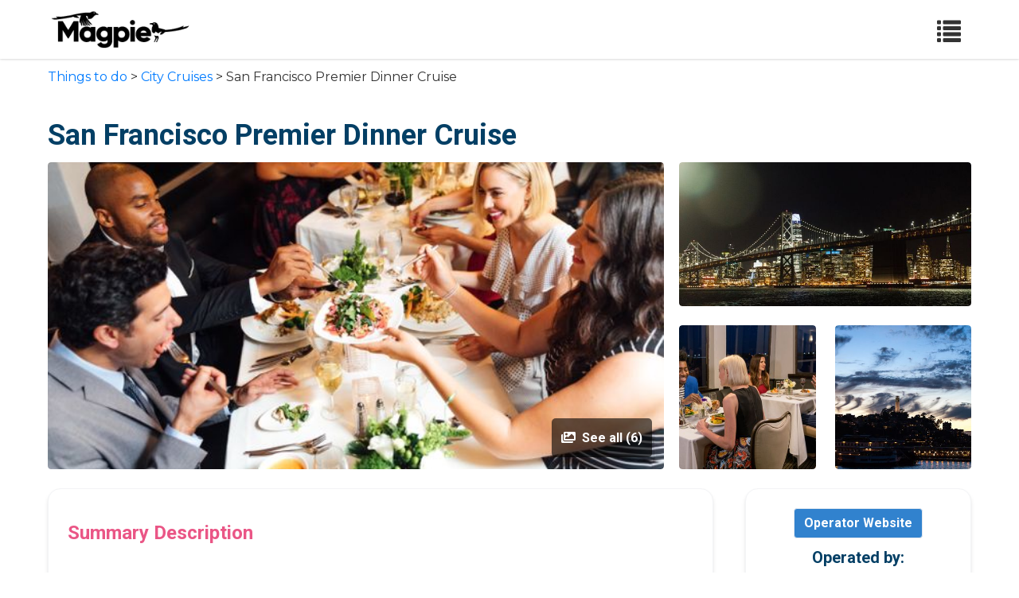

--- FILE ---
content_type: text/html; charset=utf-8
request_url: https://magpie.travel/things-to-do/san-francisco-premier-dinner-cruise/312146fc-e298-4c09-b50c-5bf2fddb5959
body_size: 8331
content:
<!DOCTYPE html>
<html class='fh-ready fontawesome-i2svg-active fontawesome-i2svg-complete' lang='en-US'>
<head>
<title>San Francisco Premier Dinner Cruise-City Cruises</title>
<meta content='text/html; charset=UTF-8' http-equiv='Content-Type'>
<meta content='ie=edge' http-equiv='x-ua-compatible'>
<meta content='width=device-width, initial-scale=1, shrink-to-fit=no' name='viewport'>
<meta content='max-image-preview:large' name='robots'>
<meta content='width=device-width, initial-scale=1, shrink-to-fit=no' name='viewport'>
<meta content='Pier 3, on the Embarcadero at Washington Street-San Francisco Premier Dinner Cruise-City Cruises' name='description'>
<link href='/packs/media/dashboard/img/favicon-443e4cb42e99077601c8761fe4532688.png' rel='icon' type='image/png'>
<link href='https://cdn.jsdelivr.net/npm/@tabler/icons-webfont@latest/tabler-icons.min.css' rel='stylesheet'>
<script src="/packs/js/product_public-3bacfc51b2cf6254b6ea.js"></script>
<link rel="stylesheet" href="/packs/css/product_public-fdc888da.css" />
<script src="/packs/js/public-0fe40706019f7ee74d5f.js"></script>
<link rel="stylesheet" href="/packs/css/public-0b7fc23b.css" />
<meta name="csrf-param" content="authenticity_token" />
<meta name="csrf-token" content="1htUbcv3BHK2hjhjU8GkmDXj-9uWeUQUKrfcwI45K2j6zT9CbIn0u8_l4172TSkcf7bNsHQ55NNE2X0J_TupIw" />
</head>
<body data-controller='general'>
<nav class='navbar sticky top-0 z-10 bg-white shadow fixed-top h-fit-content'>
<div class='container'>
<a class="navbar-brand" href="/"><img class="h-12" src="/packs/media/public/img/logo-ab69f6fb50320c5b225c76a69d11143b.png" />
</a><button class='navbar-toggler public-navbar-btn navbar-light' data-target='#navbarNav' data-toggle='collapse' type='button'>
<span class='glyphicon glyphicon-list' style='font-size: 30px;'></span>
</button>
<div class='collapse navbar-collapse public-navbar-menu' id='navbarNav'>
<ul class='navbar-nav ml-auto uppercase font-semibold text-sm absolute public-menu-header'>
<li class='nav-item'><a class="nav-link text-black hover:text-pink-500" target="_blank" href="https://about.magpie.travel">Problems we solve</a></li>
<li class='nav-item dropdown'>
<a class="nav-link text-black dropdown-toggle hover:text-pink-500" id="products" role="button" data-toggle="dropdown" aria-haspopup="true" aria-expanded="false" href="#">Products</a>
<div aria-labelledby='products' class='dropdown-menu dropdown-menu-left shadow rounded-none border-none left-0 p-0 dropdown-custom'>
<a class="dropdown-item py-2" target="_blank" href="https://about.magpie.travel/content-management-and-distribution/">Content Management and Distribution</a>
<a class="dropdown-item py-2" target="_blank" href="https://about.magpie.travel/resellers/">Magpie for Resellers</a>
<a class="dropdown-item py-2" target="_blank" href="https://about.magpie.travel/promotes/">Magpie Promotes</a>
</div>
</li>
<li class='nav-item'><a class="nav-link text-black hover:text-pink-500" target="_blank" href="https://about.magpie.travel/pricing/">Pricing</a></li>
<li class='nav-item dropdown'>
<a class="nav-link text-black dropdown-toggle hover:text-pink-500" id="resources" role="button" data-toggle="dropdown" aria-haspopup="true" aria-expanded="false" href="#">Resources</a>
<div aria-labelledby='resources' class='dropdown-menu dropdown-menu-left shadow rounded-none border-none left-0 p-0 dropdown-custom'>
<a class="dropdown-item py-2" target="_blank" href="https://about.magpie.travel/how-to-work-with/">Work with resellers</a>
<a class="dropdown-item py-2" target="_blank" href="https://magpie.zendesk.com/hc/en-us">Customer Support</a>
<a class="dropdown-item py-2" target="_blank" href="https://about.magpie.travel/our-story/">Our Story</a>
<a class="dropdown-item py-2" target="_blank" href="https://docs.magpie.travel/#introduction">API Documentation</a>
<a class="dropdown-item py-2" target="_blank" href="https://about.magpie.travel/blog/">Blog</a>
</div>
</li>
<a class="nav-link text-black hover:text-pink-500" href="/things-to-do/bookmarks"><div class='d-flex justify-content-end'>
<span>My List</span>
<span class='inline-block ml-2 rounded-full bg-red-500 h-5 w-5 text-center font-bold text-white text-xs flex flex-col justify-center hidden' id='booklist-count'>
0
</span>
</div>
</a><li class='nav-item'>
<a class="nav-link text-black hover:text-pink-500" href="/login">Login</a>
</li>
<li class='nav-item vsm:ml-0'>
<a class="nav-link text-black hover:bg-gray-200 rounded-md border-2 border-black px-2" style="width: fit-content" href="https://about.magpie.travel/demo/">Get a demo</a>
</li>
<li class='nav-item vsm:ml-0 vsm:mt-2 lg:mt-0'>
<a class="nav-link text-white hover:bg-pink-400 my-4 hover:border-pink-400 bg-pink-500 px-1 rounded-md border-2 border-pink-500" style="width: fit-content;" href="https://about.magpie.travel/register/">Sign Up Free</a>
</li>
</ul>
</div>
</div>
</nav>
<div class='breadcrumb-header'>
<a href="/things-to-do">Things to do</a> > <a href="/companies/hornblower-cruises-events">City Cruises</a> > San Francisco Premier Dinner Cruise
</div>




<div class='container container-products' role='document' style='margin-top: 30px;'>
<div class='content'>
<main class='main mb-5'>
<div class='mt-4 mb-3'>
<h1 class='font-36 font-weight-bold text-color'>
San Francisco Premier Dinner Cruise
</h1>
</div>
<section class='mb-4' id='product-slider'>
<div class='row d-none d-md-flex'>
<div class='col-8 pr-1'>
<div class='slider-image rounded overflow-hidden position-relative' data-index='0'>
<a data-image='0' data-target='#productSliderModal' data-toggle='modal'>
<div class='number-of-slider-images p-3 text-white font-weight-bold cursor-pointer position-absolute' style='bottom: 15px; right: 15px; background-color: rgba(0,0,0,0.6); border-radius: 5px;'>
<i class='fa fa-images mr-1'></i>
See all (6)
</div>
<picture class='img-fluid product-gallery-big' loading='lazy'>
<img src="https://res.cloudinary.com/hfyvkoyi1/image/upload/daoe8fvwkaryk8puaooz.jpg" />
</picture>
<noscript>
<picture class='img-fluid product-gallery-big' loading='lazy'>
<img src="https://res.cloudinary.com/hfyvkoyi1/image/upload/daoe8fvwkaryk8puaooz.jpg" />
</picture>
</noscript>
</a>
</div>
</div>
<div class='col-4'>
<div class='product-gallery'>
<div class='top slider-image rounded' data-index='0'>
<a data-image='0' data-target='#productSliderModal' data-toggle='modal'>
<picture class='img-fluid' loading='lazy'>
<img src="https://res.cloudinary.com/hfyvkoyi1/image/upload/o95d1negitvc2emks3b7.jpg" />
</picture>
<noscript>
<picture class='img-fluid' loading='lazy'>
<img src="https://res.cloudinary.com/hfyvkoyi1/image/upload/o95d1negitvc2emks3b7.jpg" />
</picture>
</noscript>
</a>
</div>
<div class='top slider-image rounded bottom-left' data-index='1'>
<a data-image='1' data-target='#productSliderModal' data-toggle='modal'>
<picture class='img-fluid' loading='lazy'>
<img src="https://res.cloudinary.com/hfyvkoyi1/image/upload/yl7gmc6pd2yalf69smdc.jpg" />
</picture>
<noscript>
<picture class='img-fluid' loading='lazy'>
<img src="https://res.cloudinary.com/hfyvkoyi1/image/upload/yl7gmc6pd2yalf69smdc.jpg" />
</picture>
</noscript>
</a>
</div>
<div class='top slider-image rounded bottom-right' data-index='2'>
<a data-image='2' data-target='#productSliderModal' data-toggle='modal'>
<picture class='img-fluid' loading='lazy'>
<img src="https://res.cloudinary.com/hfyvkoyi1/image/upload/gjiqmtsx6q9wtndf3gjv.jpg" />
</picture>
<noscript>
<picture class='img-fluid' loading='lazy'>
<img src="https://res.cloudinary.com/hfyvkoyi1/image/upload/gjiqmtsx6q9wtndf3gjv.jpg" />
</picture>
</noscript>
</a>
</div>
</div>
</div>
</div>
<div aria-hidden='true' aria-labelledby='productSliderModalLabel' class='modal fade' id='productSliderModal' role='dialog' tabindex='-1'>
<div class='modal-dialog modal-dialog-centered modal-lg' role='document'>
<div class='modal-content'>
<div class='modal-body'>
<div class='row'>
<div class='col-12'>
<div class='carousel slide lazy-load' data-images-urls='{&quot;0&quot;=&gt;&quot;daoe8fvwkaryk8puaooz.jpg&quot;, &quot;1&quot;=&gt;&quot;o95d1negitvc2emks3b7.jpg&quot;, &quot;2&quot;=&gt;&quot;yl7gmc6pd2yalf69smdc.jpg&quot;, &quot;3&quot;=&gt;&quot;gjiqmtsx6q9wtndf3gjv.jpg&quot;, &quot;4&quot;=&gt;&quot;u6sbcy2ezmvcawzzozlr.jpg&quot;, &quot;5&quot;=&gt;&quot;vvex5p0c7olqxsqdgonr.jpg&quot;}' data-ride='carousel' data-size='6' id='carouselProductIndicators-2'>
<ol class='carousel-indicators'>
<li class='quick-select-image active' data-slide-to='0' data-target='#carouselProductIndicators-2' id='active-indicator-0'></li>
<li class='quick-select-image' data-slide-to='1' data-target='#carouselProductIndicators-2' id='active-indicator-0'></li>
<li class='quick-select-image' data-slide-to='2' data-target='#carouselProductIndicators-2' id='active-indicator-0'></li>
<li class='quick-select-image' data-slide-to='3' data-target='#carouselProductIndicators-2' id='active-indicator-0'></li>
<li class='quick-select-image' data-slide-to='4' data-target='#carouselProductIndicators-2' id='active-indicator-0'></li>
<li class='quick-select-image' data-slide-to='5' data-target='#carouselProductIndicators-2' id='active-indicator-0'></li>
</ol>
<div class='carousel-inner rounded product-slider-big'>
<div class='carousel-item display-image-big-size active' data-index='0' id='active-item-0'>
<div class='download-image-btn position-absolute' style='top: 12px; right: 16px; z-index: 2;'>
<a download href='https://res.cloudinary.com/hfyvkoyi1/image/upload/fl_attachment/daoe8fvwkaryk8puaooz.jpg' title='Download image'>
<i class='fas fa-download text-white text-shadow'></i>
</a>
</div>
<picture class='slider-image d-block w-100 img-fluid' loading='lazy'>
<img height="1280" src="https://res.cloudinary.com/hfyvkoyi1/image/upload/c_scale,f_auto,h_1280,q_auto/daoe8fvwkaryk8puaooz.jpg" />
</picture>
<noscript>
<picture class='slider-image d-block w-100 img-fluid' loading='lazy'>
<img height="1280" src="https://res.cloudinary.com/hfyvkoyi1/image/upload/c_scale,f_auto,h_1280,q_auto/daoe8fvwkaryk8puaooz.jpg" />
</picture>
</noscript>
</div>
<div class='carousel-item display-image-big-size' data-index='1' id='active-item-1'>
<div class='download-image-btn position-absolute' style='top: 12px; right: 16px; z-index: 2;'>
<a download href='https://res.cloudinary.com/hfyvkoyi1/image/upload/fl_attachment/o95d1negitvc2emks3b7.jpg' title='Download image'>
<i class='fas fa-download text-white text-shadow'></i>
</a>
</div>
<picture class='slider-image d-block w-100 img-fluid' loading='lazy'>
<img height="1280" src="https://res.cloudinary.com/hfyvkoyi1/image/upload/c_scale,f_auto,h_1280,q_auto/o95d1negitvc2emks3b7.jpg" />
</picture>
<noscript>
<picture class='slider-image d-block w-100 img-fluid' loading='lazy'>
<img height="1280" src="https://res.cloudinary.com/hfyvkoyi1/image/upload/c_scale,f_auto,h_1280,q_auto/o95d1negitvc2emks3b7.jpg" />
</picture>
</noscript>
</div>
<div class='carousel-item display-image-big-size' data-index='2' id='active-item-2'>
<div class='download-image-btn position-absolute' style='top: 12px; right: 16px; z-index: 2;'>
<a download href='https://res.cloudinary.com/hfyvkoyi1/image/upload/fl_attachment/yl7gmc6pd2yalf69smdc.jpg' title='Download image'>
<i class='fas fa-download text-white text-shadow'></i>
</a>
</div>
<picture class='slider-image d-block w-100 img-fluid' loading='lazy'>
<img height="1280" src="https://res.cloudinary.com/hfyvkoyi1/image/upload/c_scale,f_auto,h_1280,q_auto/yl7gmc6pd2yalf69smdc.jpg" />
</picture>
<noscript>
<picture class='slider-image d-block w-100 img-fluid' loading='lazy'>
<img height="1280" src="https://res.cloudinary.com/hfyvkoyi1/image/upload/c_scale,f_auto,h_1280,q_auto/yl7gmc6pd2yalf69smdc.jpg" />
</picture>
</noscript>
</div>
<div class='carousel-item display-image-big-size' data-index='3' id='active-item-3'>
<div class='download-image-btn position-absolute' style='top: 12px; right: 16px; z-index: 2;'>
<a download href='https://res.cloudinary.com/hfyvkoyi1/image/upload/fl_attachment/gjiqmtsx6q9wtndf3gjv.jpg' title='Download image'>
<i class='fas fa-download text-white text-shadow'></i>
</a>
</div>
<picture class='slider-image d-block w-100 img-fluid' loading='lazy'>
<img height="1280" src="https://res.cloudinary.com/hfyvkoyi1/image/upload/c_scale,f_auto,h_1280,q_auto/gjiqmtsx6q9wtndf3gjv.jpg" />
</picture>
<noscript>
<picture class='slider-image d-block w-100 img-fluid' loading='lazy'>
<img height="1280" src="https://res.cloudinary.com/hfyvkoyi1/image/upload/c_scale,f_auto,h_1280,q_auto/gjiqmtsx6q9wtndf3gjv.jpg" />
</picture>
</noscript>
</div>
<div class='carousel-item display-image-big-size' data-index='4' id='active-item-4'>
<div class='download-image-btn position-absolute' style='top: 12px; right: 16px; z-index: 2;'>
<a download href='https://res.cloudinary.com/hfyvkoyi1/image/upload/fl_attachment/u6sbcy2ezmvcawzzozlr.jpg' title='Download image'>
<i class='fas fa-download text-white text-shadow'></i>
</a>
</div>
<picture class='slider-image d-block w-100 img-fluid' loading='lazy'>
<img height="1280" src="https://res.cloudinary.com/hfyvkoyi1/image/upload/c_scale,f_auto,h_1280,q_auto/u6sbcy2ezmvcawzzozlr.jpg" />
</picture>
<noscript>
<picture class='slider-image d-block w-100 img-fluid' loading='lazy'>
<img height="1280" src="https://res.cloudinary.com/hfyvkoyi1/image/upload/c_scale,f_auto,h_1280,q_auto/u6sbcy2ezmvcawzzozlr.jpg" />
</picture>
</noscript>
</div>
<div class='carousel-item display-image-big-size' data-index='5' id='active-item-5'>
<div class='download-image-btn position-absolute' style='top: 12px; right: 16px; z-index: 2;'>
<a download href='https://res.cloudinary.com/hfyvkoyi1/image/upload/fl_attachment/vvex5p0c7olqxsqdgonr.jpg' title='Download image'>
<i class='fas fa-download text-white text-shadow'></i>
</a>
</div>
<picture class='slider-image d-block w-100 img-fluid' loading='lazy'>
<img height="1280" src="https://res.cloudinary.com/hfyvkoyi1/image/upload/c_scale,f_auto,h_1280,q_auto/vvex5p0c7olqxsqdgonr.jpg" />
</picture>
<noscript>
<picture class='slider-image d-block w-100 img-fluid' loading='lazy'>
<img height="1280" src="https://res.cloudinary.com/hfyvkoyi1/image/upload/c_scale,f_auto,h_1280,q_auto/vvex5p0c7olqxsqdgonr.jpg" />
</picture>
</noscript>
</div>
</div>
<a class='carousel-control-prev prev_slide_product_image' data-slide='prev' href='#carouselProductIndicators-2' role='button'>
<span aria-hidden='true' class='carousel-control-prev-icon'></span>
<span class='sr-only'>Previous</span>
</a>
<a class='carousel-control-next next_slide_product_image' data-slide='next' href='#carouselProductIndicators-2' role='button'>
<span aria-hidden='true' class='carousel-control-next-icon'></span>
<span class='sr-only'>Next</span>
</a>
</div>
</div>
</div>
</div>
</div>
</div>
</div>
</section>

<div class='layout-grid'>
<div class='main-content-column'>
<div class='info-section'>
<div class='section-title d-flex justify-content-between align-items-center'>
Summary Description
</div>
<div class='section-content'>
<p class='field-content'><p>Come on board for a few hours of unbeatable San Francisco views and culinary excellence. Enjoy a multicourse meal, first-class service, and after-dinner dancing for an unforgettable night on the water.</p></p>
</div>
</div>
<div class='info-section'>
<div class='section-title d-flex justify-content-between align-items-center'>
Highlights
</div>
<div class='section-content'>
<ul class='field-content'>
<li>-Dinner cruise along the San Francisco Bay</li>
<li>- Delicious three course plated dinner </li>
<li>-Live DJ entertainment and dancing </li>
</ul>
</div>
</div>
<div class='info-section'>
<div class='section-title d-flex justify-content-between align-items-center'>
Description
</div>
<div class='section-content'>
<p class='field-content'><p>Enjoy a three-course dinner while taking in iconic landmarks aboard our San Francisco dinner cruises. Escape the restaurant crowds of the cities as you indulge in a meal crafted onboard by our chefs with local, seasonal ingredients. Whether you want to take a spin on the dance floor or take in the sights from the top deck, City Cruises dinner cruises is an experience you won’t soon forget.  There’s dinner on a boat, then there’s dinner on a City Cruises yacht. </p></p>
<p class='field-content'></p>
</div>
</div>
<div class='info-section'>
<div class='section-title d-flex justify-content-between align-items-center'>
Included / Excluded
</div>
<div class='section-content field-content'>
<ul class='included-list mb-0 pl-0'>
<li class='mb-0'>
<i class='fas fa-check-circle'></i>
<span class='text-base'>-Three-hour yacht cruise </span>
</li>
<li class='mb-0'>
<i class='fas fa-check-circle'></i>
<span class='text-base'>-Two-and-a-half-hour yacht cruise </span>
</li>
<li class='mb-0'>
<i class='fas fa-check-circle'></i>
<span class='text-base'>-Three-course seated dinner</span>
</li>
<li class='mb-0'>
<i class='fas fa-check-circle'></i>
<span class='text-base'>-Complimentary soda, iced tea, coffee, hot tea, and water</span>
</li>
<li class='mb-0'>
<i class='fas fa-check-circle'></i>
<span class='text-base'>-Live entertainment and dancing</span>
</li>
<li class='mb-0'>
<i class='fas fa-check-circle'></i>
<span class='text-base'>-Wine, beer, and cocktails available for purchase</span>
</li>
</ul>
</div>
</div>
<div class='info-section'>
<div class='section-title d-flex justify-content-between align-items-center'>
Start / End Locations
</div>
<div class='section-content location-info field-content'>
<p>
<strong>Start Location:</strong>
Pier 3, Hornblower Landing, San Francisco
</p>
<p>
<strong>Start Location Notes:</strong>
Meet us at Pier 3, on the Embarcadero at Washington Street. Your cruise will board at the SOUTH GATE (on the right hand side of the Pier when facing the water), near the white overhang.

Paid public parking is available at Pier 3 for a discounted rate to Hornblower guests (based on availability). Additional public lots nearby.

Approximately a 10 minute walk from the Embarcadero BART station. 
</p>
</div>
</div>
<div class='info-section'>
<div class='section-title d-flex justify-content-between align-items-center'>
Important Information
</div>
<div class='section-content field-content'>
<b>Know Before You Go</b>
<ul>
<li class='mb-0'>
<span>-Semi-formal to formal attire</span>
</li>
<li class='mb-0'>
<span>-Optional group photo taken prior to boarding. </span>
</li>
<li class='mb-0'>
<span>-Cruises leave promptly at scheduled departure times.</span>
</li>
</ul>
</div>
</div>
<div class='info-section'>
<div class='section-title d-flex justify-content-between align-items-center'>
Cancellation
</div>
<div class='section-content field-content'>
<p>No cancellation</p>
</div>
</div>
<div class='info-section'>
<div class='section-title d-flex justify-content-between align-items-center'>
Options and Pricing
</div>
<div class='section-content field-content'>
<div class='option-block mb-4'>
<p class='mb-3'>Sat: Three-hour yacht cruise, Boarding 7 PM, Cruising  7:30 PM- 10:30 PM</p>
<table class='pricing-table mb-4'>
<thead>
<tr>
<th class='font-semibold'>Saturday Dinner Cruise</th>
<th>RETAIL PRICE</th>
</tr>
</thead>
<tbody>
<tr>
<td>
<strong>Adult</strong>
(13 - 99 years)
</td>
<td>
N/A
</td>
</tr>
<tr>
<td>
<strong>Child</strong>
(4 - 12 years)
</td>
<td>
N/A
</td>
</tr>
<tr>
<td>
<strong>Infant</strong>
(0 - 3 years)
</td>
<td>
N/A
</td>
</tr>
</tbody>
</table>
</div>
<div class='option-block mb-4'>
<p class='mb-3'> Fri : Three-hour yacht cruise, Boarding 7 PM, Cruising  7:30 PM- 10:30 PM
Sun – Thurs: Two-and-a-half-hour yacht cruise, Boarding: 6:30 PM, Cruising 7 PM-9:30 PM</p>
<table class='pricing-table mb-4'>
<thead>
<tr>
<th class='font-semibold'>Sunday - Friday Dinner Cruise</th>
<th>RETAIL PRICE</th>
</tr>
</thead>
<tbody>
<tr>
<td>
<strong>Adult</strong>
(13 - 99 years)
</td>
<td>
N/A
</td>
</tr>
<tr>
<td>
<strong>Child</strong>
(4 - 12 years)
</td>
<td>
N/A
</td>
</tr>
<tr>
<td>
<strong>Infant</strong>
(0 - 3 years)
</td>
<td>
N/A
</td>
</tr>
</tbody>
</table>
</div>
</div>
</div>
<div class='info-section'>
<div class='section-title d-flex justify-content-between align-items-center'>
Additional Information
</div>
<div class='section-content'>
<p class='field-content'><p>City Cruises does have accessible yachts in the fleet. However, not all yachts and decks are accessible. Please call 888-467-6256 to ensure handicap accessibility for the date you are planning to cruise.</p></p>
</div>
</div>
</div>
<script>
  function copyToClipboard(btn) {
    var infoSection = btn.closest('.info-section');
    var contents = infoSection.querySelectorAll('.field-content');
    if (!contents.length) return;
    
    var text = "";
    var sectionTitle = infoSection.querySelector('.section-title').textContent.trim();
    
    if (sectionTitle.includes('Included / Excluded')) {
      var includedList = infoSection.querySelector('.included-list');
      var excludedList = infoSection.querySelector('.excluded-list');
      
      if (includedList) {
        text += "INCLUDED:\n";
        var includedItems = includedList.querySelectorAll('li');
        includedItems.forEach(function(item) {
          text += '• ' + item.textContent.trim() + '\n';
        });
      }
      
      if (excludedList) {
        text += (text ? '\n' : '') + "EXCLUDED:\n";
        var excludedItems = excludedList.querySelectorAll('li');
        excludedItems.forEach(function(item) {
          text += '• ' + item.textContent.trim() + '\n';
        });
      }
    }
    else if (sectionTitle.includes('Important Information')) {
      var headings = infoSection.querySelectorAll('b');
      
      headings.forEach(function(heading) {
        if (heading.textContent.includes('Know Before You Book')) {
          text += "KNOW BEFORE YOU BOOK:\n";
          var ul = heading.nextElementSibling;
          if (ul && ul.tagName === 'UL') {
            var items = ul.querySelectorAll('li');
            items.forEach(function(item) {
              text += '• ' + item.textContent.trim() + '\n';
            });
          }
        } else if (heading.textContent.includes('Know Before You Go')) {
          text += (text ? '\n' : '') + "KNOW BEFORE YOU GO:\n";
          var ul = heading.nextElementSibling;
          if (ul && ul.tagName === 'UL') {
            var items = ul.querySelectorAll('li');
            items.forEach(function(item) {
              text += '• ' + item.textContent.trim() + '\n';
            });
          }
        }
      });
    }
    else {
      contents.forEach(function(content) {
        if (content.tagName === 'UL' || content.tagName === 'OL') {
          var listItems = Array.from(content.querySelectorAll('li')).map(li => '• ' + li.innerText.trim()).join('\n');
          text += (text ? '\n\n' : '') + listItems;
        } else {
          var contentText = content.innerText || content.textContent;
          if (contentText.trim()) {
            text += (text ? '\n\n' : '') + contentText.trim();
          }
        }
      });
    }
    
    navigator.clipboard.writeText(text).then(function() {
      btn.classList.add('copied');
      
      var svg = btn.querySelector('svg');
      var originalPaths = svg.innerHTML;
      
      svg.innerHTML = '<path stroke="none" d="M0 0h24v24H0z" fill="none"></path>' +
                     '<polyline points="20 6 9 17 4 12"></polyline>';
      
      setTimeout(function(){
        btn.classList.remove('copied');
        svg.innerHTML = originalPaths;
      }, 1200);
    });
  }
  
  function toggleFAQ(element) {
    const content = element.nextElementSibling;
    const icon = element.querySelector('.accordion-faq-icon');
    
    if (content.classList.contains('show')) {
      content.classList.remove('show');
      icon.classList.remove('rotated');
    } else {
      content.classList.add('show');
      icon.classList.add('rotated');
    }
  }
  
  function toggleMobileDropdown() {
    const dropdown = document.getElementById('mobileDropdown');
    const toggle = document.querySelector('.mobile-reseller-toggle');
    const icon = toggle.querySelector('.fa-caret-down, .fa-caret-up');
    
    dropdown.classList.toggle('show');
    
    if (dropdown.classList.contains('show')) {
      icon.classList.remove('fa-caret-down');
      icon.classList.add('fa-caret-up');
    } else {
      icon.classList.remove('fa-caret-up');
      icon.classList.add('fa-caret-down');
    }
  }
  
  document.addEventListener('DOMContentLoaded', function() {
    // Initialize FAQ accordion items
    const faqItems = document.querySelectorAll('.accordion-faq-item');
    faqItems.forEach(item => {
      const header = item.querySelector('.accordion-faq-header');
      const content = item.querySelector('.accordion-faq-content');
      const icon = item.querySelector('.accordion-faq-icon');
      
      if (header && content && icon) {
        // Add keyboard accessibility
        header.setAttribute('tabindex', '0');
        header.setAttribute('role', 'button');
        header.setAttribute('aria-expanded', 'false');
        
        header.addEventListener('keydown', function(e) {
          if (e.key === 'Enter' || e.key === ' ') {
            e.preventDefault();
            toggleFAQ(this);
          }
        });
      }
    });
  });
</script>

<div class='info-section'>
<div class='row text-center'>
<div class='col-12'>
<div class='company-website pb-3' style='position: relative;'>
<a class="btn font-semibold border border-gray-300 text-white" style="background-color: #3182ce;" target="_blank" href="https://cityexperiences.com?source=magpietravel">Operator Website</a>
</div>
<h2 class='font-weight-bold font-20 text-start'>Operated by:</h2>
<div class='bg-white w-100'>
<img class="bg-white w-4/5 mx-auto d-block" style="height: auto" src="http://res.cloudinary.com/hfyvkoyi1/image/upload/c_crop,g_custom/v1649869433/xcdvwfu4jjpxsqizkciq.svg" />
<div class='grid grid-cols-4 gap-4 mt-3 mb-2'>
<div class='flex justify-center items-center'>
<a title="https://twitter.com/CityExperiences" data-toggle="tooltip" target="_blank" class="flex items-center justify-center w-8 h-8 transition-transform hover:scale-110" aria-label="Twitter" href="https://twitter.com/CityExperiences"><img alt="Twitter icon" class="w-8 h-8" src="/packs/media/public/img/x-round-01-2a040f8114114d748f4f633894d6978b.svg" />
</a></div>
<div class='flex justify-center items-center'>
<a title="https://www.facebook.com/CityExperiences/" data-toggle="tooltip" target="_blank" class="flex items-center justify-center w-8 h-8 transition-transform hover:scale-110" aria-label="Facebook" href="https://www.facebook.com/CityExperiences/"><img alt="Facebook icon" class="w-8 h-8" src="/packs/media/public/img/facebook-round-01-50ddc191f871d4ecdbe8252d2011563a.svg" />
</a></div>
<div class='flex justify-center items-center'>
<a title="https://www.linkedin.com/company/CityExperiences" data-toggle="tooltip" target="_blank" class="flex items-center justify-center w-8 h-8 transition-transform hover:scale-110" aria-label="LinkedIn" href="https://www.linkedin.com/company/CityExperiences"><img alt="LinkedIn icon" class="w-8 h-8" src="/packs/media/public/img/linkedin-round-01-4bc9326eb20f8e88ec4be7e8773b84b7.svg" />
</a></div>
<div class='flex justify-center items-center'>
<a title="https://www.instagram.com/cityexperiences/" data-toggle="tooltip" target="_blank" class="flex items-center justify-center w-8 h-8 transition-transform hover:scale-110" aria-label="Instagram" href="https://www.instagram.com/cityexperiences/"><img alt="Instagram icon" class="w-8 h-8" src="/packs/media/public/img/instagram-round-01-d873700d03cfe9216e9fb2676c2aa726.svg" />
</a></div>
<div class='flex justify-center items-center'>
<a title="https://www.youtube.com/channel/UCG5d5xzYVQYzj3e-LltbulQ" target="_blank" data-toggle="tooltip" class="flex items-center justify-center w-8 h-8 transition-transform hover:scale-110" aria-label="YouTube" href="https://www.youtube.com/channel/UCG5d5xzYVQYzj3e-LltbulQ"><img alt="YouTube icon" class="w-8 h-8" src="/packs/media/public/img/youtube-round-01-0acef599b0341403c37127b094ecd7da.svg" />
</a></div>

</div>
</div>
</div>
</div>
<div class='row my-5 truncate-text'>
<div class='col-12'>
<div class='section-title'>About operator:</div>
<div class='absolute white-gif-toggle-minichat'>
<a class="white-lable-open-mini-chat btn" href="javascript:void(0)"></a>
</div>
<div class='line-clamp-10 truncate-section'>
<p><p><div>City Cruises, one of two sub-brands under City Experiences’ expansive portfolio of water- and land-based experience companies, operate dining, sightseeing and private events across 22 destinations in the U.S., Canada and the UK.  </div></p></p>
</div>
</div>
<div class='mt-3 px-4'>
<a class='font-weight-bold show-more-things-to-know show-more expandbtn expandbtn-about-company' role='button'>Show more</a>
</div>
</div>
<div class='section-title'>Basic Information</div>
<ul class='info-list'>
<li>
<strong>Duration:</strong>
 2 hours
</li>
<li>
<strong>Category:</strong>
Tours &amp; Sightseeing
</li>
</ul>
<div class='section-title'>Other products</div>
<div class='product-card-sidebar' style='border: 1px solid #e5e7eb; border-radius: 8px; overflow: hidden; margin-bottom: 15px;'>
<img style="width: 100%; height: 150px; object-fit: cover;" src="https://res.cloudinary.com/hfyvkoyi1/image/upload/c_fill,h_200,w_300/v1702389053/ISON_220328_CExp_2337_am1eni.jpg" />
<div class='product-card-content-sidebar' style='padding: 15px;'>
<h3 style='font-size: 14px; font-weight: 600; margin-bottom: 8px; line-height: 1.3;'>
<a style="color: #333; text-decoration: none;" href="/things-to-do/london-westminster-to-greenwich-single-cruise-ticket/199276e6-0d64-476c-a6a1-45968ee70f92">London Westminster to Greenwich Single Cruise Ticket</a>
</h3>
<div class='product-card-footer-sidebar' style='display: flex; justify-content: space-between; align-items: center;'>
<div class='price-container'>
<span style='font-weight: 600; color: #6b7280; font-style: italic;'></span>
</div>
</div>
</div>
</div>
<div class='product-card-sidebar' style='border: 1px solid #e5e7eb; border-radius: 8px; overflow: hidden; margin-bottom: 15px;'>
<img style="width: 100%; height: 150px; object-fit: cover;" src="https://res.cloudinary.com/hfyvkoyi1/image/upload/c_fill,h_200,w_300/v1700749948/j5bp23yfrgzzsqyxkwwp.jpg" />
<div class='product-card-content-sidebar' style='padding: 15px;'>
<h3 style='font-size: 14px; font-weight: 600; margin-bottom: 8px; line-height: 1.3;'>
<a style="color: #333; text-decoration: none;" href="/things-to-do/london-jazz-dinner-cruise-on-the-river-thames/3249a928-d600-4064-a1b7-257a7ee9a309">London Jazz Dinner Cruise on the River Thames</a>
</h3>
<div class='product-card-footer-sidebar' style='display: flex; justify-content: space-between; align-items: center;'>
<div class='price-container'>
<span style='font-weight: 600; color: #006fd5;'>£99.00</span>
</div>
</div>
</div>
</div>
<div class='product-card-sidebar' style='border: 1px solid #e5e7eb; border-radius: 8px; overflow: hidden; margin-bottom: 15px;'>
<img style="width: 100%; height: 150px; object-fit: cover;" src="https://res.cloudinary.com/hfyvkoyi1/image/upload/c_fill,h_200,w_300/v1700749975/e5l82qsdtxkc84za062b.jpg" />
<div class='product-card-content-sidebar' style='padding: 15px;'>
<h3 style='font-size: 14px; font-weight: 600; margin-bottom: 8px; line-height: 1.3;'>
<a style="color: #333; text-decoration: none;" href="/things-to-do/london-24h-hop-on-hop-off-sightseeing-cruise/269ffdd5-2921-4325-9d9f-8cad0070de28">London 24h Hop-On Hop-Off Sightseeing Cruise</a>
</h3>
<div class='product-card-footer-sidebar' style='display: flex; justify-content: space-between; align-items: center;'>
<div class='price-container'>
<span style='font-weight: 600; color: #6b7280; font-style: italic;'></span>
</div>
</div>
</div>
</div>
<div class='product-card-sidebar' style='border: 1px solid #e5e7eb; border-radius: 8px; overflow: hidden; margin-bottom: 15px;'>
<img style="width: 100%; height: 150px; object-fit: cover;" src="https://res.cloudinary.com/hfyvkoyi1/image/upload/c_fill,h_200,w_300/v1702384297/1V5A9539_h6l2yk.jpg" />
<div class='product-card-content-sidebar' style='padding: 15px;'>
<h3 style='font-size: 14px; font-weight: 600; margin-bottom: 8px; line-height: 1.3;'>
<a style="color: #333; text-decoration: none;" href="/things-to-do/london-elvis-tribute-dinner-cruise/9d054f6b-f080-4cbe-be40-41a21428c96b">London Elvis Tribute Dinner Cruise</a>
</h3>
<div class='product-card-footer-sidebar' style='display: flex; justify-content: space-between; align-items: center;'>
<div class='price-container'>
<span style='font-weight: 600; color: #006fd5;'>£99.00</span>
</div>
</div>
</div>
</div>
</div>

</div>
</main>
<div class='hidden' data_product_id='312146fc-e298-4c09-b50c-5bf2fddb5959' id='chat-side'>
<div class='hidden' id='image-icon'>
<img class="icon-avatar-chat-bot" src="/packs/media/public/img/chatbot-icon-magpie-e22f890a54729d9ba76924940570f30d.png" />
<img class="icon-avatar-icons-user" src="/packs/media/public/img/icons-user-19e9add822b2c3bf2970243c56160446.png" />
</div>
<div class='chat-box border'>
<div class='header'>
<div class='avatar-wrapper avatar-big'>
<img src="/packs/media/public/img/chatbot-icon-magpie-e22f890a54729d9ba76924940570f30d.png" />
</div>
<span class='name-chat'>Magpie</span>
<span class='options close-box-chat'>
<i class='fa fa-times'></i>
</span>
</div>
<div class='chat-room overflow-auto chat-content-flow'></div>
<div class='input-message'>
<div class='type-area w-full typing-text'>
<div class='input-wrapper pt-2 w-4/5'>
<textarea class='frompt-traslate-optimize-text-to-speech text_input w-full' name='result_text_convert' placeholder='Start...' type='text'></textarea>
</div>
<span class='button-add ml-4 py-2'>
<a id="mute-voice" class="hidden" href="javascript:void(0)"><i class='fa fa-volume-up'></i>
</a><a id="turn-on-voice" class="hidden" href="javascript:void(0)"><i class='fa fa-volume-mute'></i>
</a></span>
<span class='button-add ml-4 py-2'>
<a id="recordButton" href="javascript:void(0)"><i class='fa fa-microphone'></i>
</a></span>
<span class='flex btn-chat button-send py-2 pb-3 start-convert-text-to-speech'>
<i class='fa fa-paper-plane'></i>
</span>
</div>
</div>
</div>
</div>
<div class='hidden' id='mini-chat'>
<div class='chat-box border mini-chat'>
<div class='header'>
<div class='avatar-wrapper avatar-big'>
<img src="/packs/media/public/img/chatbot-icon-magpie-e22f890a54729d9ba76924940570f30d.png" />
</div>
<span class='name-chat'>Chat with assistant Magpie</span>
<span class='options close-windown-box-chat'>
<i class='fa fa-times'></i>
</span>
</div>
</div>
<div id='audio-result-voice'></div>
</div>
</div>
</div>
<div class='sticky-book-now-container d-md-none' style='position: fixed; bottom: 0; left: 0; right: 0; background-color: white; box-shadow: 0 -2px 10px rgba(0,0,0,0.1); padding: 12px 15px; z-index: 999;'>
<div class='container'>
<div class='row'>
<div class='col-12'>
<a class="btn btn-primary btn-block font-weight-bold py-3 rounded-lg" target="_blank" href="https://cityexperiences.com?source=magpietravel"><i class='fa fa-calendar-check mr-2'></i>
Book Now
</a></div>
</div>
</div>
</div>
<script type="application/ld+json">{
  "@context": "http://schema.org/",
  "@type": "Product",
  "name": "San Francisco Premier Dinner Cruise",
  "image": "https://res.cloudinary.com/hfyvkoyi1/image/upload/daoe8fvwkaryk8puaooz.jpg",
  "description": "Come on board for a few hours of unbeatable San Francisco views and culinary excellence. Enjoy a multicourse meal, first-class service, and after-dinner dancing for an unforgettable night on the water.",
  "sku": "312146fc-e298-4c09-b50c-5bf2fddb5959",
  "brand": {
    "@type": "Thing",
    "name": "City Cruises"
  },
  "offers": {
    "@type": "Offer",
    "url": "https://magpie.travel/things-to-do/312146fc-e298-4c09-b50c-5bf2fddb5959/312146fc-e298-4c09-b50c-5bf2fddb5959",
    "priceCurrency": "USD",
    "availability": "https://schema.org/InStock"
  }
}</script>

<script defer src="https://static.cloudflareinsights.com/beacon.min.js/vcd15cbe7772f49c399c6a5babf22c1241717689176015" integrity="sha512-ZpsOmlRQV6y907TI0dKBHq9Md29nnaEIPlkf84rnaERnq6zvWvPUqr2ft8M1aS28oN72PdrCzSjY4U6VaAw1EQ==" data-cf-beacon='{"version":"2024.11.0","token":"94c9b5730a0049d29452c4816ea27c69","r":1,"server_timing":{"name":{"cfCacheStatus":true,"cfEdge":true,"cfExtPri":true,"cfL4":true,"cfOrigin":true,"cfSpeedBrain":true},"location_startswith":null}}' crossorigin="anonymous"></script>
</body>
<footer>
<div class='footer-background'>
<div class='footer-terms pt-3 md:pt-5 px-4 sm:px-6 md:px-10 lg:px-20 text-sm md:text-base mx-0 text-white w-full'>
<div class='flex items-center w-full justify-between'>
<a class="mb-4 sm:mb-0" target="_blank" href="https://about.magpie.travel"><img class="h-8 sm:h-10 md:h-12 w-auto" src="/packs/media/public/img/logo-white-d94fa1abed81b67a048b3d0f0ab5b955.png" />
</a><p class='mb-4 sm:mb-0 text-center sm:text-right'>© Magpie Travel, Inc. 2026</p>
</div>
</div>
</div>

</footer>
</html>


--- FILE ---
content_type: image/svg+xml
request_url: https://res.cloudinary.com/hfyvkoyi1/image/upload/c_crop,g_custom/v1649869433/xcdvwfu4jjpxsqizkciq.svg
body_size: 10565
content:
<?xml version="1.0" encoding="utf-8"?>
<!-- Generator: Adobe Illustrator 16.0.0, SVG Export Plug-In . SVG Version: 6.00 Build 0)  -->
<!DOCTYPE svg PUBLIC "-//W3C//DTD SVG 1.1//EN" "http://www.w3.org/Graphics/SVG/1.1/DTD/svg11.dtd">
<svg version="1.1" id="Layer_1" xmlns="http://www.w3.org/2000/svg" xmlns:xlink="http://www.w3.org/1999/xlink" x="0px" y="0px"
	 width="900px" height="300px" viewBox="0 0 900 300" enable-background="new 0 0 900 300" xml:space="preserve">
<g>
	<path fill-rule="evenodd" clip-rule="evenodd" fill="#1A49A9" d="M168.745,209.807c0,8.896,0.005,17.248-0.002,25.602
		c-0.005,4.803-0.652,5.426-5.553,5.432c-2.86,0-5.72,0.02-8.58-0.01c-3.706-0.035-4.657-0.992-4.659-4.75
		c-0.013-20.654,0.012-41.303-0.018-61.955c-0.007-6.348-0.11-12.699-0.234-19.052c-0.049-2.568,1.076-4.112,3.642-4.201
		c3.701-0.125,7.413-0.06,11.118-0.03c1.969,0.01,3.164,1.115,3.58,2.977c0.271,1.214,0.341,2.474,0.563,4.177
		c3.893-4.641,8.625-7.218,14.372-8.109c12.161-1.892,22.04,3.584,26.047,15.162c4.025,11.629,4.16,23.586,0.386,35.234
		C203.501,218.504,183.596,223.291,168.745,209.807z M168.431,183.643c0.109,4.998,0.548,9.93,2.962,14.455
		c2.106,3.943,5.392,5.756,9.859,5.611c4.331-0.141,7.098-2.426,8.746-6.219c2.379-5.471,2.638-11.275,2.292-17.109
		c-0.234-4.006-0.64-8.019-2.651-11.643c-3.806-6.855-12.898-7.308-17.306-0.852C169.085,172.65,168.608,178.111,168.431,183.643z"
		/>
	<path fill-rule="evenodd" clip-rule="evenodd" fill="#1DB1EB" d="M193.462,89.623c2.865-9.598,5.732-19.195,8.59-28.793
		c1.175-3.952,2.402-7.89,3.467-11.872c0.652-2.444,2.133-3.49,4.587-3.455c3.072,0.04,6.143-0.01,9.214,0.015
		c4.958,0.04,6.313,1.951,4.585,6.611c-4.525,12.191-9.07,24.372-13.652,36.538c-3.502,9.304-7.056,18.583-10.633,27.857
		c-0.607,1.568-1.391,3.081-2.185,4.569c-7.798,14.625-16.455,15.302-29.858,14.152c-2.367-0.204-3.577-1.613-3.552-4.037
		c0.02-2.011-0.06-4.027,0.02-6.034c0.117-2.927,1.488-4.276,4.45-4.057c10.486,0.776,11.277-3.589,14.827-11.136
		c0.612-1.299-0.254-2.245-0.66-3.265c-7.111-17.891-14.257-35.762-21.391-53.643c-0.391-0.981-0.859-1.961-1.048-2.987
		c-0.431-2.339,0.443-4.122,2.932-4.361c4.318-0.413,8.664-0.378,12.993-0.01c2.192,0.189,2.842,1.876,3.419,3.664
		c3.942,12.167,7.91,24.322,11.877,36.479c0.421,1.289,0.901,2.558,1.354,3.833C193.022,89.668,193.241,89.643,193.462,89.623z"/>
	<path fill-rule="evenodd" clip-rule="evenodd" fill="#1A49A9" d="M465.562,160.195c4.281-6.147,9.339-9.363,15.935-10.244
		c13.998-1.872,24.486,6.133,25.05,20.23c0.572,14.162,0.193,28.369,0.224,42.551c0.005,2.375-1.344,3.455-3.6,3.48
		c-3.494,0.035-6.984,0.029-10.479,0.004c-3.484-0.023-4.55-1.039-4.56-4.529c-0.03-10.803-0.011-21.6-0.011-32.4
		c0-2.764-0.298-5.502-1.174-8.125c-2.534-7.547-11.086-9.204-16.343-3.19c-3.161,3.618-4.281,7.93-4.275,12.628
		c0.004,9.953,0.01,19.902,0,29.859c-0.011,4.938-0.832,5.758-5.646,5.764c-2.857,0-5.72,0.016-8.578-0.006
		c-3.653-0.023-4.668-1.014-4.674-4.732c-0.02-16.518,0-33.034-0.02-49.551c0-2.33-0.16-4.65-0.229-6.975
		c-0.074-2.753,1.285-4.131,4.032-4.136c3.071,0,6.143-0.025,9.215,0.005c3.679,0.035,4.714,1.025,4.913,4.634
		C465.408,156.707,465.452,157.951,465.562,160.195z"/>
	<path fill-rule="evenodd" clip-rule="evenodd" fill="#1A49A9" d="M49.216,188.057c-5.72,0-11.44,0.066-17.157-0.033
		c-1.822-0.035-2.479,0.512-2.178,2.33c0.52,3.135,1.192,6.146,2.88,8.975c4.127,6.898,15.673,5.809,17.96-0.408
		c0.63-1.713,2.004-2.365,3.793-2.211c3.265,0.283,6.551,0.449,9.799,0.871c3.776,0.492,4.784,2.67,2.9,6.074
		c-3.268,5.908-8.129,9.965-14.568,12.012c-6.589,2.086-13.321,2.363-20.059,0.926c-10.717-2.279-17.572-8.881-20.604-19.324
		c-2.529-8.717-2.616-17.578-0.334-26.35c3.913-15.049,15.591-21.858,30.904-21.136c14.954,0.702,24.061,9.572,26.604,24.944
		c0.52,3.137,0.672,6.297,0.834,9.473c0.154,3.008-1.182,3.924-3.938,3.883C60.441,187.998,54.828,188.057,49.216,188.057z
		 M40.73,175.265c2.957,0,5.917-0.056,8.873,0.024c1.541,0.045,1.957-0.492,1.86-2.031c-0.394-6.356-4.632-10.637-10.686-10.633
		c-5.994,0.006-10.197,4.341-10.578,10.748c-0.082,1.389,0.261,1.922,1.657,1.901C34.814,175.229,37.771,175.26,40.73,175.265z"/>
	<path fill-rule="evenodd" clip-rule="evenodd" fill="#1A49A9" d="M414.677,188.063c-5.61,0-11.221,0.07-16.835-0.039
		c-1.917-0.035-2.728,0.402-2.37,2.473c0.508,2.928,0.98,5.84,2.628,8.404c4.515,7.049,13.883,7.008,18.209-0.15
		c0.966-1.592,2.2-2.18,3.928-2.035c3.161,0.258,6.337,0.438,9.482,0.84c3.942,0.498,4.969,2.719,2.982,6.254
		c-3.256,5.773-8.025,9.801-14.342,11.822c-6.681,2.141-13.511,2.404-20.36,0.91c-10.723-2.34-17.493-8.961-20.469-19.434
		c-2.479-8.73-2.574-17.572-0.259-26.338c3.982-15.074,15.855-21.759,31.013-20.982c14.964,0.771,24.038,9.682,26.483,25.074
		c0.482,3.031,0.642,6.088,0.846,9.154c0.209,3.16-1.205,4.117-4.103,4.072C425.907,187.998,420.292,188.063,414.677,188.063z
		 M406.234,175.265c2.957,0,5.913,0.02,8.875-0.005c0.901-0.01,1.842,0.223,2.001-1.289c0.464-4.371-3.523-10.105-7.854-11.072
		c-7.283-1.622-13.341,3.246-13.536,10.748c-0.044,1.683,0.866,1.618,1.952,1.618C400.524,175.265,403.377,175.265,406.234,175.265z
		"/>
	<path fill-rule="evenodd" clip-rule="evenodd" fill="#1A49A9" d="M260.001,188.057c-5.615,0.006-11.226,0.09-16.836-0.039
		c-2.17-0.045-2.628,0.662-2.439,2.762c0.647,7.359,4.271,12.197,10.155,13.174c4.426,0.73,8.134-0.938,10.409-4.898
		c0.961-1.664,2.166-2.52,4.087-2.352c3.156,0.275,6.332,0.439,9.473,0.832c3.993,0.504,5.008,2.615,3.042,6.193
		c-2.629,4.779-6.353,8.518-11.365,10.678c-9.354,4.037-18.946,4.207-28.419,0.566c-8.433-3.24-13.311-9.85-15.601-18.383
		c-2.17-8.094-2.305-16.348-0.417-24.496c3.723-16.119,15.695-23.063,31.231-22.307c15.741,0.767,25.219,10.787,26.951,27.469
		c0.244,2.314,0.354,4.639,0.578,6.959c0.269,2.748-1.075,3.863-3.694,3.852C271.435,188.043,265.715,188.057,260.001,188.057z
		 M251.712,175.319c2.962,0,5.919,0.015,8.886-0.005c0.796-0.01,1.663,0.219,1.792-1.135c0.443-4.689-3.744-10.435-8.383-11.355
		c-7.084-1.414-13.142,3.669-13.172,10.906c-0.01,1.678,0.896,1.599,1.996,1.594C245.793,175.314,248.75,175.324,251.712,175.319z"
		/>
	<path fill-rule="evenodd" clip-rule="evenodd" fill="#1A49A9" d="M624.234,188.057c-5.4,0-10.807,0.166-16.197-0.064
		c-2.733-0.119-3.092,0.941-2.868,3.262c0.662,6.898,4.347,11.678,9.952,12.643c4.648,0.797,8.193-0.795,10.657-4.947
		c0.901-1.514,1.996-2.408,3.823-2.246c3.37,0.299,6.76,0.445,10.11,0.902c3.42,0.467,4.49,2.629,2.848,5.676
		c-3.476,6.465-8.782,10.768-15.88,12.723c-6.979,1.922-14.038,2.051-20.998,0.1c-9.931-2.777-16.038-9.547-18.727-19.324
		c-2.2-7.98-2.324-16.168-0.578-24.219c3.635-16.686,16.089-23.724,31.825-22.724c15.437,0.986,24.65,10.743,26.418,26.946
		c0.229,2.1,0.487,4.205,0.547,6.316c0.13,4.52-0.309,4.943-4.733,4.957C635.032,188.072,629.636,188.057,624.234,188.057z
		 M616.017,175.295c0,0.01,0,0.02,0,0.029c2.967,0,5.934,0.016,8.896-0.016c0.881-0.004,1.847,0.299,1.867-1.334
		c0.069-6.755-5.099-11.842-11.729-11.389c-5.441,0.377-10.146,5.903-9.847,11.374c0.09,1.538,0.966,1.335,1.912,1.335
		C610.082,175.289,613.05,175.295,616.017,175.295z"/>
	<path fill-rule="evenodd" clip-rule="evenodd" fill="#1A49A9" d="M682.846,217.523c-6.581-0.375-13.007-0.748-18.951-3.73
		c-4.664-2.34-7.935-5.914-9.807-10.752c-1.17-3.031-0.299-4.699,2.837-5.281c2.908-0.543,5.864-0.82,8.782-1.314
		c2.175-0.367,3.688,0.27,4.619,2.34c1.379,3.07,3.844,4.535,7.163,5.012c4.037,0.588,8.034,0.658,11.987-0.258
		c2.623-0.607,5.147-1.594,5.405-4.924c0.265-3.395-2.065-4.725-4.708-5.449c-6.208-1.713-12.485-3.168-18.703-4.834
		c-1.927-0.518-3.813-1.275-5.625-2.117c-6.382-2.961-10.075-7.81-10.398-15.022c-0.354-7.82,2.479-14.143,9.592-17.538
		c11.698-5.575,23.735-5.59,35.533-0.144c4.461,2.056,7.497,5.819,9.354,10.394c1.205,2.977,0.095,4.938-3.111,5.467
		c-2.917,0.477-5.863,0.775-8.806,1.125c-1.977,0.232-3.624-0.334-4.365-2.33c-1.141-3.076-3.55-4.212-6.552-4.744
		c-2.857-0.503-5.665-0.414-8.517-0.01c-2.813,0.393-5.417,1.209-5.75,4.415c-0.359,3.431,2.489,4.445,5.048,5.128
		c6.228,1.662,12.563,2.922,18.767,4.668c7.622,2.156,13.849,6.164,15.401,14.646c2.23,12.225-4.301,21.096-17.353,23.969
		C690.746,217.104,686.733,217.328,682.846,217.523z"/>
	<path fill-rule="evenodd" clip-rule="evenodd" fill="#1A49A9" d="M107.468,170.342c3.773-5.85,7.37-11.296,10.813-16.837
		c1.192-1.916,2.598-2.842,4.903-2.722c2.957,0.154,5.929,0.03,8.896,0.04c1.872,0.005,3.582,0.333,4.564,2.214
		c1.003,1.927,0.132,3.49-0.943,4.979c-5.137,7.123-10.227,14.287-15.501,21.311c-1.543,2.051-1.785,3.436-0.132,5.67
		c5.728,7.736,11.166,15.686,16.724,23.551c1.182,1.672,2.389,3.314,1.296,5.506c-1.105,2.221-3.206,1.852-5.179,2.234
		c-8.729,1.688-14.312-1.736-17.938-9.711c-1.854-4.082-4.781-7.676-7.494-11.914c-2.506,3.82-4.812,7.318-7.104,10.828
		c-1.85,2.838-3.771,5.631-5.491,8.543c-0.996,1.682-2.272,2.279-4.164,2.221c-3.069-0.111-6.143-0.07-9.214-0.021
		c-1.805,0.031-3.467-0.289-4.331-2.016c-0.879-1.768-0.46-3.449,0.677-5.057c5.011-7.08,9.979-14.193,14.967-21.293
		c3.885-5.535,3.888-5.529-0.084-11c-4.416-6.078-8.804-12.176-13.269-18.219c-1.285-1.743-2.083-3.605-1.185-5.602
		c0.963-2.14,3.156-1.941,5.175-2.294c8.259-1.439,13.854,1.443,17.318,9.229C102.37,163.571,105.059,166.682,107.468,170.342z"/>
	<path fill-rule="evenodd" clip-rule="evenodd" fill="#1A49A9" d="M567.212,173.721c-1.164,0-2.35-0.129-3.494,0.03
		c-3.106,0.433-4.879-0.567-5.784-3.828c-1.136-4.082-4.341-6.183-8.527-6.372c-4.486-0.209-7.841,1.618-9.713,5.725
		c-2.862,6.282-2.807,12.957-2.22,19.639c0.265,3.057,0.807,6.084,2.17,8.896c2.071,4.26,5.272,6.166,9.927,5.863
		c4.355-0.279,7.99-2.893,8.961-7.254c0.786-3.514,2.707-4.42,5.889-4.166c2.951,0.234,5.913,0.305,8.871,0.453
		c3.777,0.189,5.042,1.961,3.937,5.654c-2.379,7.92-7.446,13.689-15.118,16.463c-12.35,4.465-24.421,4.111-34.891-4.928
		c-6.844-5.904-9.05-14.094-9.612-22.764c-0.303-4.654,0.04-9.285,1.021-13.885c3.444-16.219,15.681-24.253,32.088-23.476
		c9.816,0.463,18.17,3.998,23.457,12.804c5.077,8.451,3.753,10.787-6.009,11.045c-0.319,0.01-0.632,0.03-0.951,0.045
		C567.212,173.686,567.212,173.706,567.212,173.721z"/>
	<path fill-rule="evenodd" clip-rule="evenodd" fill="#1DB1EB" d="M29.727,78.253c0.224,4.878,0.388,9.757,2.566,14.267
		c2.021,4.182,5.541,6.362,9.561,6.003c4.722-0.423,8.371-3.181,9.396-7.686c0.652-2.848,2.073-3.883,4.863-3.724
		c3.273,0.179,6.561,0.1,9.842,0.229c3.569,0.14,4.888,2.036,3.93,5.471c-3.031,10.892-13.176,18.623-25.32,19.19
		c-4.226,0.194-8.458,0.159-12.617-0.911c-10.748-2.757-17.396-9.712-20.258-20.235c-2.442-8.97-2.28-18.035,0.669-26.891
		c3.52-10.553,10.835-16.989,21.861-18.812c10.073-1.667,19.638-0.642,27.794,6.342c3.741,3.201,6.108,7.253,7.355,11.967
		c0.714,2.693-0.674,4.53-3.506,4.684c-3.485,0.189-6.977,0.224-10.461,0.434c-2.487,0.144-3.968-0.797-4.64-3.281
		c-1.109-4.082-3.75-6.531-8.091-6.89c-5.03-0.423-8.187,1.225-10.372,5.605C30.063,68.497,29.931,73.39,29.727,78.253z"/>
	<path fill-rule="evenodd" clip-rule="evenodd" fill="#1DB1EB" d="M122.058,79.98c0-6.904-0.077-12.624,0.043-18.343
		c0.042-1.952-0.545-2.52-2.501-2.514c-4.804,0-5.352-0.682-5.357-5.605c-0.002-0.637-0.002-1.27-0.002-1.906
		c0.002-5.476,0.465-6.048,5.909-6.053c2.023,0,2.773-0.558,2.775-2.668c0.005-4.968,0.346-9.936,0.374-14.909
		c0.015-2.947,1.277-4.296,4.204-4.246c2.86,0.045,5.719-0.03,8.58,0.015c3.368,0.055,4.639,1.235,4.699,4.59
		c0.082,4.874,0.089,9.747-0.01,14.615c-0.037,1.887,0.498,2.728,2.501,2.588c1.896-0.129,3.821-0.125,5.715,0.03
		c2.15,0.185,3.544,1.28,3.512,3.674c-0.025,2.011-0.027,4.027,0.003,6.038c0.037,2.495-1.302,3.654-3.654,3.878
		c-0.313,0.025-0.635,0-0.951,0.005c-7.093,0.14-7.093,0.14-7.093,7.104c0,8.049-0.022,16.104,0.007,24.153
		c0.025,6.367,1.598,7.85,7.922,7.641c3.33-0.114,4.406,0.887,4.493,4.187c0.217,8.219,0.222,8.269-8.089,9.379
		c-3.781,0.507-7.594,0.717-11.375-0.1c-6.489-1.404-10.138-5.242-11.175-11.793C121.481,92.784,122.377,85.775,122.058,79.98z"/>
	<path fill-rule="evenodd" clip-rule="evenodd" fill="#1A49A9" d="M313.415,158.449c1.005-0.479,1.105-1.523,1.583-2.295
		c3.355-5.372,10.503-7.951,16.407-5.944c1.563,0.533,2.141,1.678,2.181,3.131c0.07,2.962,0.109,5.929,0,8.892
		c-0.09,2.488-1.444,3.893-4.047,3.857c-0.214-0.005-0.428,0.025-0.632-0.016c-10.604-2.03-14.531,5.845-14.854,13.929
		c-0.418,10.354-0.249,20.729-0.329,31.093c-0.04,4.371-0.796,5.121-5.217,5.127c-2.957,0-5.924,0.016-8.886-0.006
		c-3.654-0.023-4.689-1.039-4.694-4.723c-0.015-16.188,0.005-32.377-0.015-48.57c-0.005-2.324-0.094-4.649-0.229-6.969
		c-0.213-3.754,0.926-5.078,4.615-5.127c2.852-0.035,5.714-0.025,8.567-0.005c3.783,0.035,4.564,0.811,4.888,4.599
		C312.837,156.438,312.593,157.563,313.415,158.449z"/>
	<path fill-rule="evenodd" clip-rule="evenodd" fill="#1A49A9" d="M363.503,183.885c0,9.221,0.015,18.436-0.005,27.648
		c-0.005,3.689-1.011,4.664-4.724,4.684c-2.967,0.016-5.929,0.006-8.896,0.006c-4.296-0.01-5.252-0.926-5.252-5.176
		c-0.015-15.781-0.005-31.566-0.005-47.352c0-2.857,0-5.72,0-8.582c0-2.878,1.459-4.286,4.316-4.291
		c3.39-0.005,6.78-0.05,10.17,0.01c3.221,0.06,4.375,1.219,4.386,4.455C363.523,164.82,363.503,174.358,363.503,183.885z"/>
	<path fill-rule="evenodd" clip-rule="evenodd" fill="#1DB1EB" d="M100.603,78.656c0,9.22,0.015,18.434-0.007,27.653
		c-0.01,3.758-0.779,4.53-4.433,4.55c-3.497,0.025-6.992-0.01-10.489,0.01c-2.497,0.015-3.751-1.249-3.753-3.684
		c-0.017-19.284-0.02-38.569,0.002-57.849c0.002-2.27,1.239-3.594,3.527-3.634c3.92-0.075,7.843-0.104,11.758-0.005
		c2.755,0.07,3.422,1.921,3.413,4.355C100.578,59.586,100.603,69.124,100.603,78.656z"/>
	<path fill-rule="evenodd" clip-rule="evenodd" fill="#1A49A9" d="M421.745,258.666c0-0.527,0-1.057,0-1.584
		c0-4.59,0-4.629-4.614-4.779c-1.568-0.049-2.638-0.248-2.604-2.238c0.04-2.047,1.25-2.131,2.748-2.088
		c2.374,0.076,4.968,0.672,4.604-3.35c-0.165-1.807,1.688-1.463,2.907-1.504c1.245-0.039,2.633,0.141,2.345,1.758
		c-0.598,3.385,1.478,3.242,3.693,3.111c0.637-0.039,1.274,0.016,1.906-0.01c1.578-0.055,1.568,1.016,1.589,2.135
		c0.01,1.15-0.085,2.162-1.604,2.156c-1.056,0-2.12,0.09-3.171-0.01c-1.697-0.164-2.493,0.309-2.394,2.221
		c0.148,2.957,0.168,5.934-0.006,8.885c-0.13,2.201,1.001,2.186,2.52,1.848c2.443-0.549,4.375-2.012,6.347-3.455
		c1.021-0.742,2.165-3.037,3.435-1.34c1.105,1.469,1.1,3.857-0.826,5.406c-2.599,2.082-5.401,3.76-8.781,4.113
		c-6.486,0.686-12.818,0.859-18.554-3.291c-2.31-1.668-2.175-3.684-1.966-5.84c0.16-1.588,1.215-1.086,2.041-0.428
		c1.991,1.563,3.783,3.439,6.252,4.271c4.331,1.457,4.361,0.801,4.142-2.813C421.69,260.785,421.745,259.725,421.745,258.666z"/>
	<path fill-rule="evenodd" clip-rule="evenodd" fill="#1A49A9" d="M654.541,262.623c1.075-3.963,2.096-6.965,2.663-10.055
		c0.448-2.395,2.011-1.979,3.554-2.027c1.623-0.051,3.117-0.199,3.555,2.066c0.558,2.861,1.448,5.66,2.365,9.119
		c1.593-3.215,1.892-6.137,2.374-8.936c0.518-2.977,2.583-2.42,4.291-2.154c2.28,0.352,1.085,2.084,0.797,3.25
		c-1.105,4.516-2.405,8.986-3.436,13.516c-0.487,2.135-1.662,2.543-3.608,2.488c-1.848-0.055-3.161-0.139-3.59-2.469
		c-0.587-3.205-1.643-6.328-2.758-10.443c-1.055,3.867-1.991,6.895-2.692,9.971c-0.463,2.016-1.21,3.016-3.56,2.986
		c-2.31-0.035-3.385-0.691-3.883-2.996c-0.985-4.541-2.3-9-3.385-13.521c-0.26-1.084-1.11-2.781,1.125-2.807
		c1.483-0.016,3.505-0.955,3.982,1.762C652.889,255.49,653.66,258.57,654.541,262.623z"/>
	<path fill-rule="evenodd" clip-rule="evenodd" fill="#1A49A9" d="M529.031,257.336c0,3.385-0.109,6.775,0.04,10.15
		c0.094,2.131-0.927,2.484-2.688,2.369c-1.573-0.1-3.38,0.289-3.186-2.26c0.034-0.527,0.04-1.061-0.006-1.582
		c-0.184-2.076,0.951-5.342-0.458-5.975c-2.294-1.029-5.336-0.414-8.068-0.453c-1.334-0.02-1.075,1.025-1.086,1.818
		c-0.03,1.795-0.145,3.607,0.021,5.391c0.219,2.338-0.598,3.135-3.012,3.125c-2.306-0.004-2.838-0.811-2.798-2.955
		c0.119-6.447,0.144-12.904-0.016-19.35c-0.054-2.381,0.901-2.729,2.968-2.754c2.22-0.029,2.882,0.662,2.877,2.893
		c-0.02,6.805,0.069,6.73,6.964,6.76c1.997,0.01,2.938-0.418,2.644-2.578c-0.159-1.141-0.035-2.32-0.029-3.484
		c0.015-3.346,1.503-4.406,4.724-3.525c1.374,0.379,1.091,1.375,1.101,2.26C529.052,250.566,529.031,253.951,529.031,257.336z"/>
	<path fill-rule="evenodd" clip-rule="evenodd" fill="#1A49A9" d="M599.221,251.885c1.165-0.547,1.981-1.006,2.847-1.324
		c4.032-1.467,7.826,0.285,9.11,4.352c1.07,3.395,1.131,6.865-0.045,10.275c-1.498,4.35-5.321,6.152-9.588,4.48
		c-1.189-0.465-1.926-0.932-3.479-0.08c-2.882,1.582-4.629,0.113-4.635-3.268c-0.01-6.555,0.065-13.111-0.044-19.662
		c-0.035-2.289,0.637-3.115,3.056-3.092c2.34,0.025,2.938,0.912,2.803,2.992C599.136,248.232,599.221,249.914,599.221,251.885z
		 M605.961,259.602c-0.015-0.254,0-1.105-0.14-1.932c-0.278-1.648-0.881-3.111-2.847-3.266c-2.097-0.17-3.037,1.145-3.484,2.941
		c-0.205,0.816-0.339,1.664-0.389,2.5c-0.199,3.648,1.224,6.117,3.494,6.148C604.851,266.027,605.946,264.141,605.961,259.602z"/>
	<path fill-rule="evenodd" clip-rule="evenodd" fill="#1A49A9" d="M460.256,251.984c2.091-1.105,3.833-2.055,5.938-1.891
		c2.42,0.189,4.361,1.174,5.372,3.365c2.001,4.361,2.031,8.826-0.006,13.191c-1.021,2.189-3.006,3.648-5.296,3.479
		c-3.44-0.258-6.815-1.07-10.31-0.361c-1.274,0.252-1.434-0.908-1.434-1.941c0.011-7.314,0.064-14.621-0.029-21.93
		c-0.03-2.254,1.214-2.301,2.842-2.254c1.518,0.039,3.072-0.209,2.942,2.145C460.166,247.684,460.256,249.596,460.256,251.984z
		 M460.096,259.811c0.104,1.184,0.07,2.055,0.279,2.857c0.438,1.691,1.114,3.285,3.25,3.305c2.166,0.031,2.773-1.504,3.201-3.266
		c0.458-1.9,0.378-3.758-0.124-5.629c-0.384-1.424-1.011-2.545-2.679-2.684c-1.767-0.139-2.813,0.775-3.301,2.344
		C460.385,257.834,460.256,258.994,460.096,259.811z"/>
	<path fill-rule="evenodd" clip-rule="evenodd" fill="#1A49A9" d="M570.527,259.955c0-2.215,0.01-4.436-0.01-6.656
		c-0.005-1-0.587-2.395,0.9-2.609c1.459-0.209,3.48-0.965,4.337,0.648c0.706,1.344,0.861,0.746,1.553,0.238
		c2.43-1.762,5.107-2.086,7.756-0.682c2.539,1.35,3.121,3.828,3.121,6.496c0,3.381-0.114,6.77,0.044,10.141
		c0.1,2.195-1.05,2.365-2.737,2.355c-1.737-0.01-3.166-0.07-3.087-2.439c0.11-3.063,0.036-6.129,0.021-9.195
		c-0.01-1.707-0.438-3.311-2.374-3.584c-2.056-0.295-3.042,1.15-3.515,2.912c-0.827,3.121-0.453,6.316-0.373,9.469
		c0.06,2.225-0.633,2.881-2.853,2.887c-2.325,0.01-2.922-0.9-2.804-3.006c0.13-2.32,0.03-4.65,0.03-6.975
		C570.532,259.955,570.527,259.955,570.527,259.955z"/>
	<path fill-rule="evenodd" clip-rule="evenodd" fill="#1DB1EB" d="M91.359,36.762c-10.245,0.165-9.511,0.12-9.449-9.522
		c0.023-3.789,1.083-4.834,4.928-4.859c3.173-0.02,6.35,0.05,9.523-0.02c2.9-0.06,4.348,1.289,4.376,4.166
		c0.02,2.011,0,4.022,0.007,6.033c0.013,2.887-1.401,4.287-4.306,4.212C94.747,36.727,93.052,36.762,91.359,36.762z"/>
	<path fill-rule="evenodd" clip-rule="evenodd" fill="#1A49A9" d="M354.055,142.031c-1.802-0.005-3.599-0.01-5.396,0
		c-2.599,0.01-3.863-1.364-4.032-3.873c-0.01-0.11,0-0.214-0.005-0.319c-0.482-10.085-0.323-10.255,9.842-10.255
		c9.055,0,9.055,0,9.04,9.07c-0.01,4.58-0.776,5.357-5.316,5.376C356.808,142.037,355.429,142.031,354.055,142.031z"/>
	<path fill-rule="evenodd" clip-rule="evenodd" fill="#1A49A9" d="M485.464,262.379c0.945-3.205,1.882-6.422,2.853-9.623
		c0.582-1.936,4.022-3.137,5.595-1.977c0.781,0.574,0.532,1.279,0.254,1.992c-2.528,6.605-4.898,13.281-7.656,19.787
		c-1.647,3.879-4.489,5.104-8.153,4.545c-1.295-0.199-1.912-0.74-1.912-2.01c0-1.236,0.159-2.092,1.813-2.355
		c3.465-0.557,4.37-2.369,3.106-5.605c-1.729-4.426-3.534-8.83-5.247-13.266c-0.408-1.057-1.623-2.732,0.189-3.098
		c1.612-0.328,4.116-1.486,5.082,1.436c1.12,3.385,2.235,6.764,3.35,10.145C484.981,262.359,485.225,262.369,485.464,262.379z"/>
	<path fill-rule="evenodd" clip-rule="evenodd" fill="#1A49A9" d="M644.76,259.994c0.02,6.393-3.679,10.27-9.807,10.275
		c-5.974,0.004-9.678-3.809-9.732-10.025c-0.055-6.402,3.584-10.137,9.871-10.127C641.409,250.129,644.729,253.523,644.76,259.994z
		 M638.905,259.377c-0.095-0.443-0.269-1.697-0.643-2.893c-0.413-1.334-1.408-2.031-2.837-2.105
		c-1.499-0.074-2.808,0.354-3.43,1.752c-1.215,2.729-1.314,5.582,0.139,8.219c1.31,2.381,4.61,2.221,5.924-0.18
		C638.727,262.957,638.926,261.582,638.905,259.377z"/>
	<path fill-rule="evenodd" clip-rule="evenodd" fill="#1A49A9" d="M542.506,250.117c6.198,0,9.743,3.551,9.843,9.854
		c0.089,6.197-3.854,10.299-9.906,10.299c-6.054,0-9.693-3.75-9.707-9.996C532.72,253.717,536.189,250.113,542.506,250.117z
		 M546.146,260.074c0-0.633,0.055-1.27-0.01-1.896c-0.22-2.07-0.986-3.668-3.405-3.793c-2.354-0.115-3.38,1.258-3.883,3.336
		c-0.518,2.119-0.418,4.201,0.443,6.182c0.582,1.334,1.638,2.166,3.221,2.102c1.543-0.066,2.548-0.842,3.186-2.207
		C546.255,262.604,546.165,261.334,546.146,260.074z"/>
	<path fill-rule="evenodd" clip-rule="evenodd" fill="#1A49A9" d="M688.61,261.467c-0.847,0-1.712-0.109-2.534,0.031
		c-1.055,0.184-2.598-0.752-3.076,0.582c-0.429,1.186,0.323,2.52,1.384,3.326c1.215,0.926,2.772,1.07,3.769-0.031
		c1.07-1.184,2.135-1.518,3.6-1.318c0.855,0.113,1.842,0.084,2.209,0.951c0.369,0.861-0.348,1.592-0.855,2.25
		c-2.619,3.395-9.065,4.047-12.734,1.309c-3.289-2.449-4.489-7.945-2.807-12.838c1.323-3.854,4.331-5.744,8.905-5.611
		c4.974,0.146,9.01,5.064,8.318,10.047c-0.159,1.17-0.812,1.314-1.732,1.309C691.572,261.463,690.088,261.467,688.61,261.467z
		 M689.303,257.645c-0.528-1.566-0.777-2.668-1.952-3.301c-1.195-0.646-2.274-0.438-3.221,0.398c-0.722,0.639-1.459,1.619-1,2.475
		c0.473,0.891,1.707,0.354,2.608,0.414C686.783,257.699,687.844,257.645,689.303,257.645z"/>
	<path fill-rule="evenodd" clip-rule="evenodd" fill="#1A49A9" d="M698.984,260.164c0-2.115-0.011-4.232,0-6.348
		c0.015-3.137,2.3-4.744,4.769-2.947c1.31,0.957,1.668,0.592,2.56-0.08c1.085-0.814,2.368-1.023,3.568-0.328
		c0.937,0.549,0.856,1.629,0.787,2.584c-0.08,1.17-0.488,2.086-1.901,1.992c-3.072-0.215-3.773,1.871-3.913,4.246
		c-0.159,2.738-0.154,5.494-0.056,8.244c0.086,2.418-1.413,2.314-3.11,2.369c-1.807,0.059-2.803-0.408-2.728-2.439
		C699.06,265.027,698.984,262.598,698.984,260.164z"/>
	<path fill-rule="evenodd" clip-rule="evenodd" fill="#1A49A9" d="M621.661,256.889c0,3.385-0.124,6.775,0.045,10.154
		c0.114,2.305-0.801,2.877-2.951,2.857c-2.007-0.02-2.803-0.531-2.769-2.693c0.119-6.979,0.119-13.963,0-20.947
		c-0.034-2.16,0.757-2.652,2.769-2.668c2.135-0.02,3.075,0.498,2.956,2.828C621.531,249.898,621.661,253.398,621.661,256.889z"/>
	<path fill-rule="evenodd" clip-rule="evenodd" fill="#1A49A9" d="M883.782,192.941c-0.269-1.131-0.328-2.305-1.444-3.043
		c-4.928-3.244-10.234-6.221-16.158-5.693c-4.804,0.428-7.228-1.404-9.468-5.059c-2.837-4.648-7.192-7.197-12.555-8.203
		c-4.36-0.816-8.651,0.334-12.978,0.129c-4.614-0.213-5.591-1.016-6.621-5.539c-1-4.396-2.643-8.453-6.247-11.461
		c-6.655-5.545-14.676-7.616-22.938-9.099c-5.829-1.693-11.833-1.972-17.847-2.151c-4.863-0.313-9.691,0.12-14.5,0.792
		c-1.095,0.154-2.539,0.418-1.882-1.285c1.273-3.295,1.403-6.78,2.101-10.165c0.339-1.658,1.046-2.19,2.658-2.39
		c4.312-0.522,8.622-0.657,12.953-0.647c7.875,0.697,15.7,1.683,23.352,3.753c2.763,1.041,5.57,1.971,8.278,3.141
		c7.896,3.4,13.172,8.876,14.157,17.845c0.279,2.55,2.036,4.183,4.675,4.366c2.419,0.17,4.883,0.294,7.283,0.045
		c9.213-0.966,16.406,1.957,21.017,10.314c1.194,2.166,2.966,3.594,5.649,3.346c6.148-0.572,11.724,0.91,16.73,4.854
		c0.26-3.659-1.224-5.899-4.34-7.367c-3.326-1.564-6.811-2.759-10.395-2.336c-3.996,0.469-6.372-1.025-8.273-4.32
		c-4.391-7.602-11.245-10.354-19.763-9.718c-2.31,0.175-4.639,0.061-6.964,0.08c-3.29,0.03-4.725-1.573-5.152-4.873
		c-0.656-5.018-2.523-9.643-6.551-13.013c-4.58-3.838-9.985-6.068-15.686-7.666c-7.621-2.424-15.406-3.813-23.421-3.838
		c-4.231-0.468-8.443-0.239-12.635,0.349c-1.369,0.194-2.255,0.129-1.892-1.712c0.747-3.724,1.384-7.472,1.981-11.23
		c0.259-1.643,1.096-2.171,2.738-2.365c5.166-0.603,10.318-0.578,15.485-0.104l0,0c5.994,0.722,11.863,2.101,17.742,3.415
		c2.723,1.135,5.471,2.21,8.159,3.415c7.61,3.419,12.594,8.95,14.146,17.383c0.986,5.307,1.515,5.65,6.73,6.123
		c1.155,0.104,2.34,0.149,3.484,0.015c9.657-1.155,17.304,1.682,21.953,10.777c1.314,2.568,3.48,3.833,6.521,3.519
		c3.963-0.413,7.527,0.717,10.702,3.127c0.583,0.442,1.28,0.73,2.311,1.304c-1.165-6.094-2.001-11.753-3.365-17.284
		c-1.424-5.785-4.311-8.04-10.105-7.253c-4.365,0.597-6.671-1.284-8.702-4.49c-3.538-5.595-8.223-9.632-14.978-10.748
		c-2.634-0.433-5.282-0.184-7.931-0.134c-4.72,0.095-7.467-2.593-7.695-7.357c-0.189-4.007-1.489-7.462-4.196-10.638
		c-3.739-4.386-8.522-6.681-13.774-8.388c-5.785-2.076-11.759-3.275-17.871-3.843c-5.014-0.507-10.026-0.965-15.029,0.199
		c-0.881,0.199-1.985,0.349-2.056-1.165c-0.139-2.897-2.489-2.912-4.391-3.007c-2.17-0.104-2.657,1.677-2.847,3.485
		c-0.069,0.627-0.239,1.244-0.349,1.867c-4.331,24.775-8.652,49.556-12.992,74.326c-2.833,16.134-5.716,32.257-8.543,48.392
		c-0.622,3.518,0.09,4.664,2.867,5.143c3.037,0.516,3.744-1.211,4.182-3.764c2.156-12.715,4.53-25.393,6.621-38.117
		c0.358-2.15,1.294-2.862,3.155-3.106c4.704-0.622,9.409-1.259,14.113-1.896c5.979,0.398,11.952,0.802,17.926,1.2
		c1.837,0.422,3.674,0.841,5.511,1.26c11.599,2.647,22.506,6.122,25.223,20.021c0.419,2.125,2.116,3.09,4.292,2.98
		c2.429-0.123,4.868-0.168,7.277-0.488c9.279-1.213,17.502,0.289,23.078,8.758c2.229,3.385,5.655,3.822,8.98,2.996
		c5.625-1.404,10.13,0.463,14.536,3.559c2.155,1.52,4.484,2.799,6.805,4.063c0.995,0.543,1.985,1.465,3.365,1.061
		C887.063,208.02,885.569,200.438,883.782,192.941z"/>
	<path fill-rule="evenodd" clip-rule="evenodd" fill="#1A49A9" d="M556.261,259.9c0-2.018-0.05-4.033,0.015-6.043
		c0.035-1.076-0.762-2.609,0.657-3.098c1.319-0.457,3.142-0.811,4.196,0.27c0.881,0.9,1.189,0.797,1.911,0.105
		c1.186-1.141,2.629-1.484,4.043-0.623c1.085,0.656,0.627,1.932,0.598,2.947c-0.065,1.965-1.643,1.443-2.828,1.623
		c-2.075,0.318-2.708,1.945-2.817,3.693c-0.175,2.639-0.234,5.297-0.104,7.934c0.114,2.25-0.458,3.232-2.962,3.217
		c-2.379-0.02-2.867-0.955-2.737-3.037C556.37,264.564,556.261,262.229,556.261,259.9z"/>
	<path fill-rule="evenodd" clip-rule="evenodd" fill="#1A49A9" d="M744.856,241.57c-0.657,1.145-1.329,2.281-1.972,3.436
		c-1.025,1.842-1.991,1.627-2.927-0.064c-0.697-1.25-1.384-2.504-2.753-3.619c0,2.15,0.015,4.301-0.005,6.451
		c-0.01,0.701,0.209,1.613-0.916,1.678c-1.115,0.064-1.056-0.787-1.056-1.537c0-3.605-0.004-7.209,0.006-10.814
		c0.004-0.631-0.006-1.348,0.781-1.537c0.881-0.215,1.313,0.363,1.692,1.08c1.17,2.215,2.39,4.4,3.764,6.904
		c1.313-2.465,2.399-4.506,3.489-6.551c0.398-0.752,0.752-1.592,1.826-1.449c1.345,0.174,0.842,1.279,0.857,2.002
		c0.05,3.395,0.035,6.785,0.01,10.176c0,0.775,0.339,1.836-1.085,1.756c-1.165-0.064-0.927-0.965-0.931-1.652
		c-0.03-2.041-0.016-4.082-0.016-6.123C745.369,241.66,745.115,241.615,744.856,241.57z"/>
	<path fill-rule="evenodd" clip-rule="evenodd" fill="#1A49A9" d="M725.502,243.596c0-1.055-0.07-2.119,0.02-3.17
		c0.149-1.9-0.01-3.41-2.573-3.021c-0.677,0.105-1.638,0.189-1.608-0.945c0.03-1.064,0.906-0.961,1.644-0.965
		c2.429-0.006,4.863,0,7.298,0c0.741,0,1.563-0.09,1.548,1.029c-0.015,0.922-0.736,0.986-1.349,0.887
		c-2.619-0.43-2.958,1.02-2.843,3.145c0.134,2.316,0.055,4.65,0.021,6.975c-0.016,0.771,0.338,1.867-0.986,1.922
		c-1.588,0.064-1.12-1.195-1.154-2.047C725.462,246.135,725.502,244.865,725.502,243.596z"/>
</g>
</svg>


--- FILE ---
content_type: image/svg+xml
request_url: https://magpie.travel/packs/media/public/img/instagram-round-01-d873700d03cfe9216e9fb2676c2aa726.svg
body_size: 788
content:
<?xml version="1.0" encoding="utf-8"?>
<!-- Generator: Adobe Illustrator 16.0.0, SVG Export Plug-In . SVG Version: 6.00 Build 0)  -->
<!DOCTYPE svg PUBLIC "-//W3C//DTD SVG 1.1//EN" "http://www.w3.org/Graphics/SVG/1.1/DTD/svg11.dtd">
<svg version="1.1" id="Layer_1" xmlns="http://www.w3.org/2000/svg" xmlns:xlink="http://www.w3.org/1999/xlink" x="0px" y="0px"
	 width="100px" height="100px" viewBox="0 0 100 100" enable-background="new 0 0 100 100" xml:space="preserve">
<linearGradient id="SVGID_1_" gradientUnits="userSpaceOnUse" x1="25.2461" y1="92.876" x2="74.7542" y2="7.1255">
	<stop  offset="0" style="stop-color:#FFD676"/>
	<stop  offset="0.1825" style="stop-color:#F2A454"/>
	<stop  offset="0.3793" style="stop-color:#F05C3C"/>
	<stop  offset="0.6995" style="stop-color:#C22F86"/>
	<stop  offset="0.9568" style="stop-color:#6666AD"/>
	<stop  offset="0.9852" style="stop-color:#5C6CB2"/>
	<stop  offset="1" style="stop-color:#5C6CB2"/>
</linearGradient>
<path fill="url(#SVGID_1_)" d="M50,5.5c24.537,0,44.5,19.962,44.5,44.5c0,24.537-19.963,44.5-44.5,44.5
	C25.462,94.5,5.5,74.537,5.5,50C5.5,25.462,25.462,5.5,50,5.5 M50,0.5C22.662,0.5,0.5,22.662,0.5,50S22.662,99.5,50,99.5
	c27.337,0,49.5-22.162,49.5-49.5S77.337,0.5,50,0.5L50,0.5z M50,25.405c7.999,0,8.957,0.029,12.107,0.179
	c2.923,0.137,4.533,0.622,5.569,1.023c1.41,0.556,2.418,1.201,3.455,2.251c1.046,1.057,1.693,2.046,2.252,3.455
	c0.401,1.057,0.903,2.643,1.021,5.569c0.153,3.152,0.183,4.106,0.183,12.108c0,8.017-0.029,8.955-0.183,12.127
	c-0.117,2.917-0.619,4.513-1.021,5.568c-0.559,1.392-1.206,2.398-2.252,3.438c-1.037,1.057-2.045,1.712-3.455,2.271
	c-1.036,0.4-2.646,0.894-5.569,1.018C58.956,74.566,57.998,74.58,50,74.58c-8.012,0-8.956-0.014-12.114-0.169
	c-2.93-0.124-4.526-0.616-5.566-1.019c-1.406-0.559-2.415-1.213-3.457-2.271c-1.055-1.038-1.708-2.046-2.246-3.437
	c-0.42-1.058-0.905-2.652-1.035-5.569c-0.146-3.171-0.176-4.11-0.176-12.127c0-8.001,0.029-8.956,0.176-12.108
	c0.13-2.926,0.615-4.512,1.035-5.569c0.538-1.409,1.191-2.398,2.246-3.455c1.042-1.05,2.051-1.695,3.457-2.251
	c1.041-0.401,2.636-0.886,5.566-1.023C41.043,25.435,41.987,25.405,50,25.405 M50,20c-8.153,0-9.176,0.044-12.377,0.186
	c-3.19,0.151-5.368,0.649-7.266,1.39c-1.992,0.773-3.657,1.796-5.316,3.455c-1.679,1.664-2.702,3.357-3.473,5.32
	c-0.732,1.91-1.24,4.091-1.392,7.277c-0.152,3.206-0.167,4.229-0.167,12.382c0,8.135,0.015,9.16,0.167,12.362
	c0.152,3.185,0.659,5.362,1.392,7.286c0.771,1.973,1.794,3.633,3.473,5.33c1.659,1.643,3.324,2.683,5.316,3.455
	c1.897,0.715,4.075,1.233,7.266,1.371C40.823,79.971,41.846,80,50,80c8.154,0,9.17-0.029,12.382-0.186
	c3.175-0.138,5.345-0.656,7.276-1.371c1.963-0.772,3.633-1.813,5.301-3.455c1.672-1.697,2.702-3.357,3.455-5.33
	c0.736-1.924,1.264-4.102,1.41-7.286c0.146-3.202,0.166-4.229,0.166-12.362c0-8.153-0.02-9.176-0.166-12.382
	c-0.146-3.186-0.674-5.367-1.41-7.277c-0.753-1.962-1.783-3.656-3.455-5.32c-1.668-1.659-3.338-2.682-5.301-3.455
	c-1.934-0.741-4.102-1.239-7.276-1.39C59.17,20.044,58.152,20,50,20 M50,34.594c-8.51,0-15.396,6.896-15.396,15.416
	c0,8.506,6.886,15.396,15.396,15.396c8.525,0,15.396-6.891,15.396-15.396C65.396,41.489,58.525,34.594,50,34.594 M50,59.99
	c-5.522,0-10.004-4.46-10.004-10c0-5.516,4.482-9.995,10.004-9.995c5.538,0,9.991,4.479,9.991,9.995
	C59.993,55.53,55.537,59.99,50,59.99 M69.6,33.989c0,1.992-1.582,3.604-3.576,3.604c-1.996,0-3.611-1.611-3.611-3.604
	c0-1.993,1.615-3.604,3.611-3.604C68.018,30.386,69.6,31.997,69.6,33.989"/>
</svg>


--- FILE ---
content_type: image/svg+xml
request_url: https://magpie.travel/packs/media/public/img/youtube-round-01-0acef599b0341403c37127b094ecd7da.svg
body_size: 311
content:
<?xml version="1.0" encoding="utf-8"?>
<!-- Generator: Adobe Illustrator 16.0.0, SVG Export Plug-In . SVG Version: 6.00 Build 0)  -->
<!DOCTYPE svg PUBLIC "-//W3C//DTD SVG 1.1//EN" "http://www.w3.org/Graphics/SVG/1.1/DTD/svg11.dtd">
<svg version="1.1" id="Layer_1" xmlns="http://www.w3.org/2000/svg" xmlns:xlink="http://www.w3.org/1999/xlink" x="0px" y="0px"
	 width="100px" height="100px" viewBox="0 0 100 100" enable-background="new 0 0 100 100" xml:space="preserve">
<path fill="#FF0000" d="M50,5.5c24.537,0,44.5,19.962,44.5,44.5c0,24.537-19.963,44.5-44.5,44.5C25.462,94.5,5.5,74.537,5.5,50
	C5.5,25.462,25.462,5.5,50,5.5 M50,0.5C22.662,0.5,0.5,22.662,0.5,50S22.662,99.5,50,99.5c27.337,0,49.5-22.162,49.5-49.5
	S77.337,0.5,50,0.5L50,0.5z"/>
<path fill="#FF0000" d="M59.998,49.351l-16.194,8.758l-0.012-13.488v-4.092l7.304,3.982L59.998,49.351z M79.387,37.485
	c0,0-0.578-4.318-2.381-6.225c-2.277-2.477-4.842-2.493-6.016-2.643C62.605,28,50.01,28,50.01,28h-0.021c0,0-12.609,0-21.005,0.618
	c-1.167,0.166-3.718,0.166-6.001,2.643c-1.798,1.906-2.383,6.225-2.383,6.225s-0.603,5.067-0.603,10.119v0.602v4.136
	c0,5.085,0.603,10.142,0.603,10.142s0.585,4.317,2.383,6.195c2.283,2.512,5.285,2.426,6.617,2.682C34.406,71.85,49.993,72,49.993,72
	s12.612-0.023,20.997-0.666c1.174-0.145,3.738-0.145,6.016-2.656c1.805-1.897,2.381-6.195,2.381-6.195s0.616-5.056,0.616-10.141
	v-3.856v-0.881C80.003,42.534,79.387,37.485,79.387,37.485L79.387,37.485z"/>
</svg>


--- FILE ---
content_type: image/svg+xml
request_url: https://magpie.travel/packs/media/public/img/x-round-01-2a040f8114114d748f4f633894d6978b.svg
body_size: -286
content:
<svg xmlns="http://www.w3.org/2000/svg" xmlns:xlink="http://www.w3.org/1999/xlink" viewBox="0,0,256,256" width="30px" height="30px" fill-rule="nonzero"><g transform="translate(11.52,11.52) scale(0.91,0.91)"><g fill="none" fill-rule="nonzero" stroke="#000000" stroke-width="8.53333" stroke-linecap="butt" stroke-linejoin="miter" stroke-miterlimit="10" stroke-dasharray="" stroke-dashoffset="0" font-family="none" font-weight="none" font-size="none" text-anchor="none" style="mix-blend-mode: normal"><path d="M128,263.12593c-74.62799,0 -135.12593,-60.49794 -135.12593,-135.12593v0c0,-74.62799 60.49794,-135.12593 135.12593,-135.12593v0c74.62799,0 135.12593,60.49794 135.12593,135.12593v0c0,74.62799 -60.49794,135.12593 -135.12593,135.12593z" id="shape"></path></g><g fill="#000000" fill-rule="nonzero" stroke="none" stroke-width="1" stroke-linecap="butt" stroke-linejoin="miter" stroke-miterlimit="10" stroke-dasharray="" stroke-dashoffset="0" font-family="none" font-weight="none" font-size="none" text-anchor="none" style="mix-blend-mode: normal"><g transform="scale(8.53333,8.53333)"><path d="M26.37,26l-8.795,-12.822l0.015,0.012l7.93,-9.19h-2.65l-6.46,7.48l-5.13,-7.48h-6.95l8.211,11.971l-0.001,-0.001l-8.66,10.03h2.65l7.182,-8.322l5.708,8.322zM10.23,6l12.34,18h-2.1l-12.35,-18z"></path></g></g></g></svg>

--- FILE ---
content_type: image/svg+xml
request_url: https://magpie.travel/packs/media/public/img/linkedin-round-01-4bc9326eb20f8e88ec4be7e8773b84b7.svg
body_size: 238
content:
<?xml version="1.0" encoding="utf-8"?>
<!-- Generator: Adobe Illustrator 16.0.0, SVG Export Plug-In . SVG Version: 6.00 Build 0)  -->
<!DOCTYPE svg PUBLIC "-//W3C//DTD SVG 1.1//EN" "http://www.w3.org/Graphics/SVG/1.1/DTD/svg11.dtd">
<svg version="1.1" id="Layer_1" xmlns="http://www.w3.org/2000/svg" xmlns:xlink="http://www.w3.org/1999/xlink" x="0px" y="0px"
	 width="100px" height="100px" viewBox="0 0 100 100" enable-background="new 0 0 100 100" xml:space="preserve">
<g>
	<path fill="#0077B5" d="M50,5.5c24.537,0,44.5,19.962,44.5,44.5c0,24.537-19.963,44.5-44.5,44.5C25.462,94.5,5.5,74.537,5.5,50
		C5.5,25.462,25.462,5.5,50,5.5 M50,0.5C22.662,0.5,0.5,22.662,0.5,50S22.662,99.5,50,99.5c27.337,0,49.5-22.162,49.5-49.5
		S77.337,0.5,50,0.5L50,0.5z"/>
	<g id="XMLID_12_">
		<g id="XMLID_14_">
			<rect id="XMLID_29_" x="23.603" y="40.827" fill="#0077B5" width="11.353" height="36.673"/>
			<path id="XMLID_28_" fill="#0077B5" d="M29.227,36.028c3.708,0,6.714-3.03,6.714-6.759c0-3.75-3.008-6.77-6.714-6.77
				c-3.711,0-6.713,3.02-6.713,6.77C22.513,32.999,25.516,36.028,29.227,36.028z"/>
		</g>
		<path id="XMLID_13_" fill="#0077B5" d="M53.098,58.248c0-5.146,2.369-8.213,6.92-8.213c4.168,0,6.178,2.949,6.178,8.213
			c0,5.286,0,19.252,0,19.252h11.289c0,0,0-13.395,0-23.212c0-9.83-5.563-14.568-13.33-14.568c-7.788,0-11.063,6.059-11.063,6.059
			v-4.952H42.206V77.5h10.885C53.098,77.5,53.098,63.902,53.098,58.248z"/>
	</g>
</g>
</svg>
